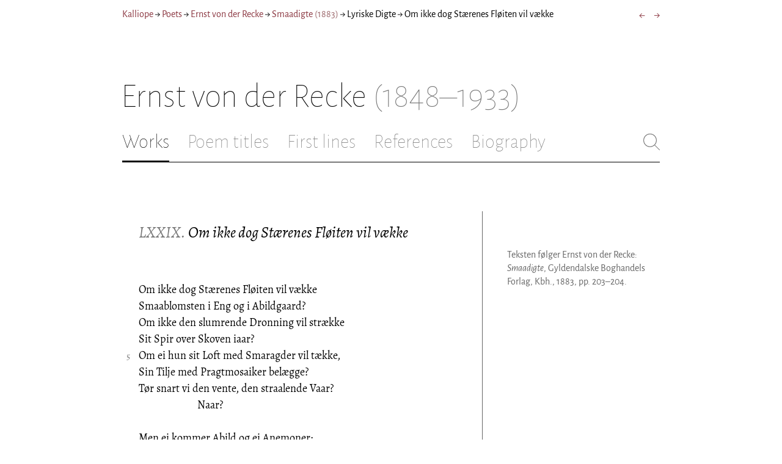

--- FILE ---
content_type: text/html; charset=utf-8
request_url: https://kalliope.org/en/text/reckee20190816113
body_size: 8249
content:
<!DOCTYPE html><html lang="en"><head><meta charSet="UTF-8" class="next-head"/><title class="next-head">Ernst von der Recke: “Om ikke dog Stærenes Fløiten vil vække” from Smaadigte (1883)</title><meta name="description" content="Kalliope er en database indeholdende ældre dansk lyrik samt biografiske oplysninger om danske digtere. Målet er intet mindre end at samle hele den ældre danske lyrik, men indtil videre indeholder Kalliope et forhåbentligt repræsentativt, og stadigt voksende, udvalg af den danske digtning." class="next-head"/><meta name="viewport" content="width=device-width, initial-scale=1" class="next-head"/><link rel="icon" sizes="180x180" href="/apple-touch-icon-180x180.png" class="next-head"/><link rel="apple-touch-icon" href="/apple-touch-icon.png" class="next-head"/><link rel="apple-touch-icon" sizes="180x180" href="/apple-touch-icon-180x180.png" class="next-head"/><link rel="apple-touch-icon" sizes="152x152" href="/apple-touch-icon-152x152.png" class="next-head"/><link rel="apple-touch-icon" sizes="120x120" href="/apple-touch-icon-120x120.png" class="next-head"/><link rel="apple-touch-icon" sizes="76x76" href="/apple-touch-icon-76x76.png" class="next-head"/><link rel="apple-touch-icon" sizes="60x60" href="/apple-touch-icon-60x60.png" class="next-head"/><link rel="mask-icon" href="/static/favicon-mask.svg" color="black" class="next-head"/><link rel="icon" href="/favicon.ico" class="next-head"/><link rel="manifest" href="/manifest.json" class="next-head"/><link rel="canonical" href="https://kalliope.org/en/text/reckee20190816113" class="next-head"/><link rel="alternate" hrefLang="da" href="https://kalliope.org/da/text/reckee20190816113" class="next-head"/><link rel="alternate" hrefLang="en" href="https://kalliope.org/en/text/reckee20190816113" class="next-head"/><meta name="theme-color" content="rgb(139, 56, 65)" class="next-head"/><meta property="og:title" content="Ernst von der Recke" class="next-head"/><meta property="og:description" content="Kalliope er en database indeholdende ældre dansk lyrik samt biografiske oplysninger om danske digtere. Målet er intet mindre end at samle hele den ældre danske lyrik, men indtil videre indeholder Kalliope et forhåbentligt repræsentativt, og stadigt voksende, udvalg af den danske digtning." class="next-head"/><meta name="twitter:site" content="@kalliope_org" class="next-head"/><meta name="twitter:card" content="summary" class="next-head"/><meta name="twitter:image" content="/static/images/reckee/social/reckee.jpg" class="next-head"/><meta property="og:image" content="/static/images/reckee/social/reckee.jpg" class="next-head"/><meta property="og:image:width" content="600" class="next-head"/><meta property="og:site_name" content="Kalliope" class="next-head"/><meta property="og:type" content="website" class="next-head"/><meta property="og:url" content="https://kalliope.org/en/text/reckee20190816113" class="next-head"/><link rel="preload" href="/_next/static/mxEy7meYALKj_HuhxfpBD/pages/text.js" as="script"/><link rel="preload" href="/_next/static/mxEy7meYALKj_HuhxfpBD/pages/_app.js" as="script"/><link rel="preload" href="/_next/static/mxEy7meYALKj_HuhxfpBD/pages/_error.js" as="script"/><link rel="preload" href="/_next/static/runtime/webpack-651784792ab42d5aff44.js" as="script"/><link rel="preload" href="/_next/static/chunks/commons.1832025910341bc8d273.js" as="script"/><link rel="preload" href="/_next/static/runtime/main-c8478016ba2d2b222a21.js" as="script"/><style id="__jsx-1734796643">.workname.jsx-1734796643 .title.cursive{font-style:italic;}
.workname .lighter{color:#767676 !important;}
a .workname .lighter{color:#9C686C !important;}</style><style id="__jsx-531762627">.line-with-num::before{content:attr(data-num);color:#767676;margin-right:1em;width:1.5em;font-size:0.8em;text-align:right;display:inline-block;margin-left:-2.5em;vertical-align:top;margin-top:0.25em;}
.poem-line.with-margin-text::before{content:attr(data-num);color:black;margin-right:1em;width:1.5em;font-size:1em;text-align:right;display:inline-block;margin-left:-2.5em;vertical-align:top;margin-top:0;}
.line-with-num{margin-left:1.5em;}
.prose-paragraph{-webkit-hyphens:auto;-moz-hyphens:auto;-ms-hyphens:auto;hyphens:auto;}
.block.small{font-size:1rem;line-height:1.45rem;}
.block.small .line-with-num::before{margin-top:0;font-size:0.8rem;}
.block{display:inline-block;}
.highlighted-line{background-color:rgb(253,246,227);margin-left:1em;padding-left:0.5em;margin-right:-0.5em;padding-right:0.5em;margin-top:-0.08em;padding-top:0.08em;margin-bottom:-0.08em;padding-bottom:0.08em;border-left:1px solid rgb(238,232,213);border-right:1px solid rgb(238,232,213);}
.first-highlighted-line{border-top:1px solid rgb(238,232,213);}
.poem-hr{line-height:4px !important;padding-bottom:3px;margin-left:0 !important;}
.last-highlighted-line{border-bottom:1px solid rgb(238,232,213);}
.inner-poem-line{display:inline-block;width:calc(100%-7em);margin-left:7em;text-indent:-7em;}
.inner-prose-line{display:inline-block;width:calc(100%);}
.right-aligned-text{text-align:right;width:100%;text-indent:0;margin-left:0;}
.centered-text{text-align:center;width:100%;text-indent:0;margin-left:0;}
.right-aligned-prose-text{text-align:right;}
.centered-prose-text{text-align:center;}
.half-height-blank{line-height:0.8;}
.text-two-columns div:first-child{border-right:1px solid black;padding-right:10px;}
.text-two-columns div:last-child{padding-left:10px;}
.blockquote{margin-left:undefined;margin-right:undefined;font-size:undefined;}</style><style id="__jsx-2854609158">nav.jsx-2854609158{display:-webkit-box;display:-webkit-flex;display:-ms-flexbox;display:flex;-webkit-flex-wrap:wrap;-ms-flex-wrap:wrap;flex-wrap:wrap;}
nav.jsx-2854609158>div{-webkit-flex-shrink:1;-ms-flex-negative:1;flex-shrink:1;padding:4px 0px;}
.nav-container.jsx-2854609158{margin-top:10px;margin-bottom:80px;width:100%;display:-webkit-box;display:-webkit-flex;display:-ms-flexbox;display:flex;-webkit-box-pack:justify;-webkit-justify-content:space-between;-ms-flex-pack:justify;justify-content:space-between;font-size:16px;font-weight:400;}
@media (max-width:480px){.right-side.jsx-2854609158{display:none;}}
@media print{.nav-container.jsx-2854609158{display:none;}}</style><style id="__jsx-383098445">.heading.jsx-383098445{margin-bottom:30px;}
.heading.jsx-383098445 h1{margin:0;width:100%;padding-top:10px;line-height:56px;font-size:56px;font-weight:100;margin-left:-2px;-webkit-transition:font-size 0.2s;transition:font-size 0.2s;}
.heading.jsx-383098445 h1 .lighter{color:#757575;}
@media (max-width:480px){.heading.jsx-383098445 h1{padding-top:10px;line-height:40px;font-size:40px;}}
@media print{.heading.jsx-383098445 h1{font-size:24px;border-bottom:1px solid #888;}.heading.jsx-383098445{margin-bottom:40px;}}</style><style id="__jsx-3629733352">.tabs-container.jsx-3629733352{display:-webkit-box;display:-webkit-flex;display:-ms-flexbox;display:flex;-webkit-box-pack:justify;-webkit-justify-content:space-between;-ms-flex-pack:justify;justify-content:space-between;border-bottom:1px solid black;margin-bottom:80px;margin-top:30px;-webkit-box-flex:1;-webkit-flex-grow:1;-ms-flex-positive:1;flex-grow:1;}
.svg-container{-webkit-flex-basis:28px;-ms-flex-preferred-size:28px;flex-basis:28px;-webkit-flex-shrink:1;-ms-flex-negative:1;flex-shrink:1;-webkit-align-self:flex-start;-ms-flex-item-align:start;align-self:flex-start;-webkit-transition:flex-basis 0.2s;transition:flex-basis 0.2s;}
.leftside{width:100%;overflow:scroll;margin-right:10px;-webkit-scrollbar-width:none;-moz-scrollbar-width:none;-ms-scrollbar-width:none;scrollbar-width:none;}
.leftside::-webkit-scrollbar{display:none;}
.search-field{font-size:32px;line-height:32px;width:100%;border:0;padding:0;margin:0;outline:0;font-weight:100;font-family:inherit;-webkit-transition:font-size 0.2s,line-height:0.2s;transition:font-size 0.2s,line-height:0.2s;caret-color:black;}
.searchfield-container{width:100%;padding-bottom:10px;}
.tabs>.tab{display:inline-block;margin-right:30px;border-bottom:2px solid transparent;padding-bottom:15px;-webkit-transition:margin-right 0.2s;transition:margin-right 0.2s;white-space:nowrap;}
.tabs>.tab h2{margin:0;padding:0;line-height:32px;font-size:32px;font-weight:100;-webkit-transition:font-size 0.2s,line-height:0.2s;transition:font-size 0.2s,line-height:0.2s;}
.tabs>.tab.selected{border-bottom:2px solid black;}
.tabs .tab.selected a{color:black;}
.tabs>.tab a{color:#707070;}
@media (max-width:480px){.tabs>.tab{margin-right:10px;}.tabs>.tab h2{font-size:26px !important;line-height:26px;}.svg-container{-webkit-flex-basis:26px;-ms-flex-preferred-size:26px;flex-basis:26px;}.search-field{font-size:26px;line-height:26px;}.searchfield-container{padding-bottom:9px;}form{margin:0;padding:0;}}
@media print{.tabs-container.jsx-3629733352{display:none;}}</style><style id="__jsx-4249389010">div.bladrer.jsx-4249389010{display:none;}
@media (max-width:480px){div.bladrer.jsx-4249389010{display:block;position:absolute;left: -20px; width:40px;bottom:0;top:0;}}</style><style id="__jsx-1776105513">div.bladrer.jsx-1776105513{display:none;}
@media (max-width:480px){div.bladrer.jsx-1776105513{display:block;position:absolute;right: -20px; width:40px;bottom:0;top:0;}}</style><style id="__jsx-280603985">.text-heading.jsx-280603985 h2{line-height:1.6;font-size:1.4em;font-weight:normal;font-style:italic;margin:0;padding:0;}
.text-heading.jsx-280603985 h4{font-size:1.05em;line-height:1.6;font-weight:normal;margin:0;padding:0;}
.text-heading.jsx-280603985{margin-bottom:60px;}
.text-heading.poem.jsx-280603985{margin-left:1.5em;}</style><style id="__jsx-2315772527">.text-content{font-family:'Alegreya',serif;line-height:1.5;font-size:1em;display:inline-block;}
.text-content sc{font-family:'Alegreya SC';}
@media print{.jsx-2315772527{font-size:8pt;line-height:1.5;}}</style><style id="__jsx-4141020501">div.sidebar-note.jsx-4141020501{margin-bottom:10px;-webkit-hyphens:auto;-moz-hyphens:auto;-ms-hyphens:auto;hyphens:auto;}
div.sidebar-note.print-only.jsx-4141020501{display:none;}
@media print{div.sidebar-note.print-only.jsx-4141020501{display:block;}div.sidebar-note.jsx-4141020501{margin-bottom:10px;}div.sidebar-note.sidebar-note-credits.jsx-4141020501{display:none;}}</style><style id="__jsx-3206819046">div.footnotes.jsx-3206819046{margin-top:0;-webkit-hyphens:auto;-moz-hyphens:auto;-ms-hyphens:auto;hyphens:auto;}
.footnote{display:-webkit-box;display:-webkit-flex;display:-ms-flexbox;display:flex;-webkit-align-items:flex-start;-webkit-box-align:flex-start;-ms-flex-align:flex-start;align-items:flex-start;width:100%;margin-left:-5px;}
.footnote .footnote-num{-webkit-flex-basis:20px;-ms-flex-preferred-size:20px;flex-basis:20px;-webkit-box-flex:0;-webkit-flex-grow:0;-ms-flex-positive:0;flex-grow:0;-webkit-flex-shrink:0;-ms-flex-negative:0;flex-shrink:0;text-align:right;padding-right:7px;}
.footnote .footnote-num a{color:#666;}
.footnote .footnote-text{-webkit-box-flex:1;-webkit-flex-grow:1;-ms-flex-positive:1;flex-grow:1;}</style><style id="__jsx-2277408485">figcaption.jsx-2277408485{margin-top:8px;font-size:16px;line-height:1.4;}</style><style id="__jsx-2540361096">div.sidebar-picture.jsx-2540361096{margin-bottom:30px;}
figure.jsx-2540361096{margin:0;}
.oval-mask.jsx-2540361096{border-radius:50%;}
img.jsx-2540361096{border:0;}
img.with-drop-shadow.jsx-2540361096{box-shadow:4px 4px 12px #888;}
img.clickable.jsx-2540361096{cursor:pointer;}
@media print{figure.jsx-2540361096{display:none;}}</style><style id="__jsx-1495697834">div.sidebar-pictures.jsx-1495697834{display:-webkit-box;display:-webkit-flex;display:-ms-flexbox;display:flex;-webkit-flex-direction:column;-ms-flex-direction:column;flex-direction:column;}
@media print{div.sidebar-pictures.jsx-1495697834{display:none;}}
@media (max-width:760px){div.sidebar-pictures.jsx-1495697834{-webkit-flex-direction:row;-ms-flex-direction:row;flex-direction:row;-webkit-flex-wrap:wrap;-ms-flex-wrap:wrap;flex-wrap:wrap;-webkit-box-pack:justify;-webkit-justify-content:space-between;-ms-flex-pack:justify;justify-content:space-between;-webkit-align-items:start;-webkit-box-align:start;-ms-flex-align:start;align-items:start;}div.sidebar-pictures.jsx-1495697834>*{-webkit-flex-basis:47%;-ms-flex-preferred-size:47%;flex-basis:47%;-webkit-box-flex:0;-webkit-flex-grow:0;-ms-flex-positive:0;flex-grow:0;}}</style><style id="__jsx-3196728455">div.sidebar-spl.jsx-3196728455{width:100%;display:-webkit-box;display:-webkit-flex;display:-ms-flexbox;display:flex;}
div.sidebar-spl.jsx-3196728455>div:first-child{-webkit-box-flex:1;-webkit-flex-grow:1;-ms-flex-positive:1;flex-grow:1;padding:0 40px 0 0;}
div.sidebar-spl.jsx-3196728455>aside:last-child{-webkit-flex-shrink:0;-ms-flex-negative:0;flex-shrink:0;width:250px;padding:0 0 0 40px;line-height:1.5;border-left:1px solid #666;color:#666;font-size:16px;line-height:1.4;}
div.sidebar-spl.empty.jsx-3196728455>div:first-child{padding-right:0;}
div.sidebar-spl.empty.jsx-3196728455>aside:last-child{border-left:none;}
@media (max-width:767px){div.sidebar-spl.jsx-3196728455>aside:last-child{width:200px;}}
@media (max-width:767px),print{div.sidebar-spl.jsx-3196728455{-webkit-flex-direction:column;-ms-flex-direction:column;flex-direction:column;}div.sidebar-spl.jsx-3196728455>div:first-child{padding:0;}div.sidebar-spl.jsx-3196728455>aside:last-child{margin-top:30px;border-top:1px solid #666;border-left:0;width:100%;padding:20px 0 0 0;}div.sidebar-spl.reverse-split.jsx-3196728455>div:first-child{padding-top:40px;-webkit-order:2;-ms-flex-order:2;order:2;}div.sidebar-spl.reverse-split.jsx-3196728455>aside:last-child{-webkit-order:1;-ms-flex-order:1;order:1;border-top:none;border-bottom:1px solid #666;border-left:0;width:100%;padding:0 0 10px 0;}}</style><style id="__jsx-1045506694">@font-face{font-family:'Alegreya';font-style:italic;font-weight:400;font-display:fallback;src:local('Alegreya Italic'),local('Alegreya-Italic'), url(https://fonts.gstatic.com/s/alegreya/v13/4UaHrEBBsBhlBjvfkSLkx60.ttf) format('truetype');}
@font-face{font-family:'Alegreya';font-style:italic;font-weight:700;font-display:fallback;src:local('Alegreya Bold Italic'),local('Alegreya-BoldItalic'), url(https://fonts.gstatic.com/s/alegreya/v13/4UaErEBBsBhlBjvfkSLk_xHMwps.ttf) format('truetype');}
@font-face{font-family:'Alegreya';font-style:normal;font-weight:400;font-display:fallback;src:local('Alegreya Regular'),local('Alegreya-Regular'), url(https://fonts.gstatic.com/s/alegreya/v13/4UaBrEBBsBhlBjvfkRLm.ttf) format('truetype');}
@font-face{font-family:'Alegreya';font-style:normal;font-weight:700;font-display:fallback;src:local('Alegreya Bold'),local('Alegreya-Bold'), url(https://fonts.gstatic.com/s/alegreya/v13/4UaGrEBBsBhlBjvfkSpa4o3J.ttf) format('truetype');}
@font-face{font-family:'Alegreya SC';font-style:normal;font-weight:400;font-display:fallback;src:local('Alegreya SC Regular'),local('AlegreyaSC-Regular'), url(https://fonts.gstatic.com/s/alegreyasc/v11/taiOGmRtCJ62-O0HhNEa-a6o.ttf) format('truetype');}
@font-face{font-family:'Alegreya Sans';font-style:italic;font-weight:400;font-display:fallback;src:local('Alegreya Sans Italic'),local('AlegreyaSans-Italic'), url(https://fonts.gstatic.com/s/alegreyasans/v10/5aUt9_-1phKLFgshYDvh6Vwt7V9tuA.ttf) format('truetype');}
@font-face{font-family:'Alegreya Sans';font-style:italic;font-weight:700;font-display:fallback;src:local('Alegreya Sans Bold Italic'), local('AlegreyaSans-BoldItalic'), url(https://fonts.gstatic.com/s/alegreyasans/v10/5aUo9_-1phKLFgshYDvh6Vwt7V9VBEh2jg.ttf) format('truetype');}
@font-face{font-family:'Alegreya Sans';font-style:normal;font-weight:300;font-display:fallback;src:local('Alegreya Sans Light'),local('AlegreyaSans-Light'), url(https://fonts.gstatic.com/s/alegreyasans/v10/5aUu9_-1phKLFgshYDvh6Vwt5fFPmE0.ttf) format('truetype');}
@font-face{font-family:'Alegreya Sans';font-style:normal;font-weight:400;font-display:fallback;src:local('Alegreya Sans Regular'),local('AlegreyaSans-Regular'), url(https://fonts.gstatic.com/s/alegreyasans/v10/5aUz9_-1phKLFgshYDvh6Vwt3V0.ttf) format('truetype');}
@font-face{font-family:'Alegreya Sans';font-style:normal;font-weight:700;font-display:fallback;src:local('Alegreya Sans Bold'),local('AlegreyaSans-Bold'), url(https://fonts.gstatic.com/s/alegreyasans/v10/5aUu9_-1phKLFgshYDvh6Vwt5eFImE0.ttf) format('truetype');}
@font-face{font-family:'Alegreya Sans';font-style:normal;font-weight:100;font-display:fallback;src:local('Alegreya Sans Thin'),local('AlegreyaSans-Thin'), url(https://fonts.gstatic.com/s/alegreyasans/v10/5aUt9_-1phKLFgshYDvh6Vwt5TltuA.ttf) format('truetype');}
body{margin:0;font-family:'Alegreya Sans',sans-serif;box-sizing:border-box;font-size:18px;height:150px;-webkit-tap-highlight-color:hsla(353, 20%, 85%, 1);}
.small-caps{font-family:'Alegreya SC';}
a{color:hsla(353, 43%, 38%, 1);-webkit-text-decoration:none;text-decoration:none;}
a .lighter{color:#9C686C;}
@media print{a{color:black;}body{font-size:9pt;}}</style><style id="__jsx-2777487723">div.jsx-2777487723{max-width:880px;margin:0px auto;padding:0 20px;}</style><style>body { margin: 0 } /* custom! */</style></head><body><div id="__next"><div><div class="jsx-2777487723"><div class="jsx-2854609158 nav-container"><nav class="jsx-2854609158"><div><a href="/en/">Kalliope</a></div><div> → </div><div><a href="/en/poets/dk/name">Poets</a></div><div> → </div><div><a href="/en/works/reckee"><span class="poetname"><span class="name">Ernst von der Recke</span></span></a></div><div> → </div><div><a href="/en/work/reckee/1883"><span class="jsx-1734796643 workname"><span class="title"><span>Smaadigte</span> </span><span class="lighter"><span>(<!-- -->1883<!-- -->)</span> </span></span></a></div><div> → </div><div><div lang="en" class="jsx-531762627 block  "><div class=" prose-paragraph"><div class=" inner-prose-line">Lyriske Digte</div></div></div></div><div> → </div><div>Om ikke dog Stærenes Fløiten vil vække</div></nav><div class="jsx-2854609158 right-side"><div style="display:flex;padding:4px 0"><div style="margin-left:16px;font-size:18px"><a title="LXXVIII.Tidt ved mit Arbeid, naar mod Digtets Lande" href="/en/text/reckee20190816112">←</a></div><div style="margin-left:16px;font-size:18px"><a title="LXXX.Fenrisulven, vil man vide" href="/en/text/reckee20190816114">→</a></div></div></div></div><div class="jsx-383098445 heading"><h1 class="jsx-383098445"><span class="poetname"><span class="name">Ernst von der Recke</span><span class="lighter" style="white-space:nowrap"> <!-- -->(1848–1933)</span></span></h1></div><div class="jsx-3629733352 tabs-container"><div class="leftside"><nav class="tabs" style="display:flex"><div class="tab selected"><a href="/en/works/reckee"><h2>Works</h2></a></div><div class="tab"><a href="/en/texts/reckee/titles"><h2>Poem titles</h2></a></div><div class="tab"><a href="/en/texts/reckee/first"><h2>First lines</h2></a></div><div class="tab"><a href="/en/mentions/reckee"><h2>References</h2></a></div><div class="tab"><a href="/en/bio/reckee"><h2>Biography</h2></a></div></nav><div class="searchfield-container" style="display:none"><div style="display:flex"><div style="flex-grow:1"><form><label for="search-field-id" style="display:none">Søg</label><input id="search-field-id" title="Search Kalliope&#x27;s English collection" class="search-field" placeholder="Search Kalliope&#x27;s English collection"/></form></div><div class="svg-container" style="cursor:pointer"><svg viewBox="0 -5 48 53" width="100%" height="100%"><line style="fill:none;stroke:black;stroke-linecap:round;stroke-linejoin:round;stroke-width:1px" x1="38" y1="38" x2="4" y2="4" vector-effect="non-scaling-stroke"></line><line style="fill:none;stroke:black;stroke-linecap:round;stroke-linejoin:round;stroke-width:1px" x1="38" y1="4" x2="4" y2="38" vector-effect="non-scaling-stroke"></line></svg></div></div></div></div><div style="align-self:flex-start" class="jsx-3629733352 svg-container"><span style="cursor:pointer" class="jsx-3629733352"><svg viewBox="0 -5 48 53" width="100%" height="100%"><ellipse style="fill:none;stroke:#707070;stroke-linecap:round;stroke-linejoin:round;stroke-width:1px" cx="19.55" cy="19.5" rx="18.55" ry="18.5" vector-effect="non-scaling-stroke"></ellipse><line style="fill:none;stroke:#707070;stroke-linecap:round;stroke-linejoin:round;stroke-width:1px" x1="47" x2="32.96" y1="47" y2="33" stroke-width="0.5" vector-effect="non-scaling-stroke"></line></svg></span></div></div><div class="jsx-3196728455 sidebar-spl"><div><article style="position:relative" class="jsx-2315772527"><div title="Gå til LXXVIII.Tidt ved mit Arbeid, naar mod Digtets Lande" class="jsx-4249389010 bladrer"></div><div title="Gå til LXXX.Fenrisulven, vil man vide" class="jsx-1776105513 bladrer"></div><div style="margin-left:1.5em" class="jsx-2315772527 text-content"><div class="jsx-280603985 text-heading"><div><div style="margin-bottom:15px"></div><div style="margin-bottom:15px"><h2 class="jsx-280603985"><span class="textname"><span style="color:#767676">LXXIX.<!-- --> </span>Om ikke dog Stærenes Fløiten vil vække</span></h2></div><div></div></div></div></div><div class="jsx-2315772527"><div class="text-content"><div><div lang="da" class="jsx-531762627 block  "><div class=" line-with-num poem-line"><div class=" inner-poem-line">Om ikke dog Stærenes Fløiten vil vække</div></div><div class=" line-with-num poem-line"><div class=" inner-poem-line">Smaablomsten i Eng og i Abildgaard?</div></div><div class=" line-with-num poem-line"><div class=" inner-poem-line">Om ikke den slumrende Dronning vil strække</div></div><div class=" line-with-num poem-line"><div class=" inner-poem-line">Sit Spir over Skoven iaar?</div></div><div class=" line-with-num poem-line" data-num="5"><div class=" inner-poem-line">Om ei hun sit Loft med Smaragder vil tække,</div></div><div class=" line-with-num poem-line"><div class=" inner-poem-line">Sin Tilje med Pragtmosaiker belægge?</div></div><div class=" line-with-num poem-line"><div class=" inner-poem-line">Tør snart vi den vente, den straalende Vaar?</div></div><div class=" line-with-num poem-line"><div class=" inner-poem-line">                        Naar?</div></div><div class=" line-with-num poem-line"><div class=" inner-poem-line"><br/></div></div><div class=" line-with-num poem-line"><div class=" inner-poem-line">Men ei kommer Abild og ei Anemoner;</div></div><div class=" line-with-num poem-line" data-num="10"><div class=" inner-poem-line">Kun Granen har Grønt og kun Skyen har Sne;</div></div><div class=" line-with-num poem-line"><div class=" inner-poem-line">End ei noget Pust fra mildere Zoner</div></div><div class=" line-with-num poem-line"><div class=" inner-poem-line">Vil løfte dens Dødningeble.</div></div><div class=" line-with-num poem-line"><div class=" inner-poem-line">Det er, som om Stæren i Bøgenes Kroner</div></div><div class=" line-with-num poem-line"><div class=" inner-poem-line">Forgjæves har fløitet de lokkende Toner —</div></div><div class=" line-with-num poem-line" data-num="15"><div class=" inner-poem-line">Dog haab, og endnu vel et Under kan skee,</div></div><div class=" line-with-num poem-line"><div class=" inner-poem-line">                        — Se! —</div></div><div class=" line-with-num poem-line"><div class=" inner-poem-line"><br/></div></div><div class=" line-with-num poem-line"><div class=" inner-poem-line">Skyslørene splittes og Himmelen titter</div></div><div class=" line-with-num poem-line"><div class=" inner-poem-line">Blaaøiet af Svanedunstæppernes Gjemj</div></div><div class=" line-with-num poem-line"><div class=" inner-poem-line">Det suser i Kviste, det hvisker og fritter:</div></div><div class=" line-with-num poem-line" data-num="20"><div class=" inner-poem-line">»Er atter vor Frue vendt hjem?«</div></div><div class=" line-with-num poem-line"><div class=" inner-poem-line">Der vaagner et Haab under Grenenes Gitter,</div></div><div class=" line-with-num poem-line"><div class=" inner-poem-line">En Trolddom, der byder, en Jubel, der smitter:</div></div><div class=" line-with-num poem-line"><div class=" inner-poem-line">Vaagn op nu, hver Smaablomst, og Ordet fornem:</div></div><div class=" line-with-num poem-line"><div class=" inner-poem-line">                        Frem!</div></div><div class=" line-with-num poem-line"><div class=" inner-poem-line"><br/></div></div><div class=" line-with-num poem-line" data-num="25"><div class=" inner-poem-line">Og Knopperne hviske: Kast Sorrig og Vrede!</div></div><div class=" line-with-num poem-line"><div class=" inner-poem-line">Der kommer en Dag, som paa Alt raader Bod;</div></div><div class=" line-with-num poem-line"><div class=" inner-poem-line">Der kommer en Ven, som har Raad til at brede</div></div><div class=" line-with-num poem-line"><div class=" inner-poem-line">Grøn Sindal og Fløil for din Fod, —</div></div><div class=" line-with-num poem-line"><div class=" inner-poem-line">En Vaar, der det sidste Lag Taager vil sprede,</div></div><div class=" line-with-num poem-line" data-num="30"><div class=" inner-poem-line">Dens Fakkel er tændt, og dens Karm holder rede;</div></div><div class=" line-with-num poem-line"><div class=" inner-poem-line">Den kommer, den stiger, den straalende Flod!</div></div><div class=" line-with-num poem-line"><div class=" inner-poem-line">                        Mod!</div></div><div class=" line-with-num poem-line"><div class=" inner-poem-line"><br/></div></div></div></div></div></div></article></div><aside><div><div style="margin-bottom:30px"><div class="jsx-4141020501 print-only sidebar-note"><div lang="da" class="jsx-531762627 block  "><div class=" prose-paragraph"><div class=" inner-prose-line">Teksten følger Ernst von der Recke: <i>Smaadigte</i>, Gyldendalske Boghandels Forlag, Kbh., 1883, pp. 203–204.</div></div></div></div></div><div class="jsx-3206819046 footnotes footnotes-print-only"></div><div style="margin-top:30px"><div class="jsx-1495697834 sidebar-pictures"><div class="jsx-2540361096 sidebar-picture"><figure class="jsx-2540361096"><picture class="jsx-2540361096  with-drop-shadow clickable"><source type="" srcSet="https://kalliope.org/static/facsimiles/reckee/115408001341_color/t/216-w100.jpg 100w, https://kalliope.org/static/facsimiles/reckee/115408001341_color/t/216-w150.jpg 150w, https://kalliope.org/static/facsimiles/reckee/115408001341_color/t/216-w200.jpg 200w, https://kalliope.org/static/facsimiles/reckee/115408001341_color/t/216-w250.jpg 250w, https://kalliope.org/static/facsimiles/reckee/115408001341_color/t/216-w300.jpg 300w, https://kalliope.org/static/facsimiles/reckee/115408001341_color/t/216-w400.jpg 400w, https://kalliope.org/static/facsimiles/reckee/115408001341_color/t/216-w500.jpg 500w, https://kalliope.org/static/facsimiles/reckee/115408001341_color/t/216-w600.jpg 600w, https://kalliope.org/static/facsimiles/reckee/115408001341_color/t/216-w800.jpg 800w" sizes="(max-width: 700px) 250px, 48vw"/><img src="https://kalliope.org/static/facsimiles/reckee/115408001341_color/t/216-w800.jpg" width="100%" alt="" class="jsx-2540361096  with-drop-shadow clickable"/></picture><figcaption class="jsx-2277408485"><div><div><div class="jsx-2277408485"><div style="display:inline">Teksten følger Ernst von der Recke: <i>Smaadigte</i>, Gyldendalske Boghandels Forlag, Kbh., 1883, pp. 203–204.</div></div></div></div></figcaption></figure></div></div></div></div></aside></div><div style="padding-bottom:70px"></div></div></div></div><script>__NEXT_DATA__ = {"props":{"pageProps":{"lang":"en","poet":{"id":"reckee","country":"dk","lang":"da","type":"poet","square_portrait":"social/reckee.jpg","name":{"firstname":"Ernst von der","lastname":"Recke","fullname":"Ernst Frederik Vilhelm von der Recke","pseudonym":null,"christened":null,"realname":null,"sortname":null},"period":{"born":{"date":"1848-08-14","place":"København","inon":"in"},"dead":{"date":"1933-02-12","place":"Aalsgaarde","inon":"in"}},"has_portraits":true,"has_square_portrait":true,"has_works":true,"has_poems":true,"has_prose":true,"has_texts":true,"has_artwork":false,"has_biography":true,"has_mentions":true},"work":{"id":"1883","title":"Smaadigte","subtitles":null,"toctitle":{"title":"Smaadigte"},"linktitle":"Smaadigte","breadcrumbtitle":"Smaadigte","year":"1883","status":"complete","type":"poetry","has_content":true,"published":"1883","sources":{"default":{"source":"Ernst von der Recke: \u003ci\u003eSmaadigte\u003c/i\u003e, Gyldendalske Boghandels Forlag, Kbh., 1883.","facsimile":"115408001341_color","facsimilePageCount":230,"facsimilePagesOffset":14}}},"prev":{"id":"reckee20190816112","title":"LXXVIII.Tidt ved mit Arbeid, naar mod Digtets Lande"},"next":{"id":"reckee20190816114","title":"LXXX.Fenrisulven, vil man vide"},"text":{"id":"reckee20190816113","title":"Om ikke dog Stærenes Fløiten vil vække","title_prefix":"LXXIX.","linktitle":"Om ikke dog Stærenes Fløiten vil vække","subtitles":null,"suptitles":null,"text_type":"text","has_footnotes":0,"notes":[],"source":{"source":"Ernst von der Recke: \u003ci\u003eSmaadigte\u003c/i\u003e, Gyldendalske Boghandels Forlag, Kbh., 1883.","pages":"203-204","facsimilePageCount":230,"facsimile":"115408001341_color","facsimilePages":[217,218]},"keywords":[],"refs":[],"variants":[],"pictures":[],"content_lang":"da","blocks":[{"type":"poetry","lines":[["Om ikke dog Stærenes Fløiten vil vække",{"num":1}],["Smaablomsten i Eng og i Abildgaard?",{"num":2}],["Om ikke den slumrende Dronning vil strække",{"num":3}],["Sit Spir over Skoven iaar?",{"num":4}],["Om ei hun sit Loft med Smaragder vil tække,",{"num":5,"displayNum":5}],["Sin Tilje med Pragtmosaiker belægge?",{"num":6}],["Tør snart vi den vente, den straalende Vaar?",{"num":7}],["                        Naar?",{"num":8}],[""],["Men ei kommer Abild og ei Anemoner;",{"num":9}],["Kun Granen har Grønt og kun Skyen har Sne;",{"num":10,"displayNum":10}],["End ei noget Pust fra mildere Zoner",{"num":11}],["Vil løfte dens Dødningeble.",{"num":12}],["Det er, som om Stæren i Bøgenes Kroner",{"num":13}],["Forgjæves har fløitet de lokkende Toner —",{"num":14}],["Dog haab, og endnu vel et Under kan skee,",{"num":15,"displayNum":15}],["                        — Se! —",{"num":16}],[""],["Skyslørene splittes og Himmelen titter",{"num":17}],["Blaaøiet af Svanedunstæppernes Gjemj",{"num":18}],["Det suser i Kviste, det hvisker og fritter:",{"num":19}],["»Er atter vor Frue vendt hjem?«",{"num":20,"displayNum":20}],["Der vaagner et Haab under Grenenes Gitter,",{"num":21}],["En Trolddom, der byder, en Jubel, der smitter:",{"num":22}],["Vaagn op nu, hver Smaablomst, og Ordet fornem:",{"num":23}],["                        Frem!",{"num":24}],[""],["Og Knopperne hviske: Kast Sorrig og Vrede!",{"num":25,"displayNum":25}],["Der kommer en Dag, som paa Alt raader Bod;",{"num":26}],["Der kommer en Ven, som har Raad til at brede",{"num":27}],["Grøn Sindal og Fløil for din Fod, —",{"num":28}],["En Vaar, der det sidste Lag Taager vil sprede,",{"num":29}],["Dens Fakkel er tændt, og dens Karm holder rede;",{"num":30,"displayNum":30}],["Den kommer, den stiger, den straalende Flod!",{"num":31}],["                        Mod!",{"num":32}],[""]],"options":{"fontSize":null,"marginLeft":null,"marginRight":null}}],"toc":null},"section_titles":[{"title":"Lyriske Digte","id":null}]}},"page":"/text","query":{"lang":"en","textId":"reckee20190816113"},"buildId":"mxEy7meYALKj_HuhxfpBD"};__NEXT_LOADED_PAGES__=[];__NEXT_REGISTER_PAGE=function(r,f){__NEXT_LOADED_PAGES__.push([r, f])}</script><script async="" id="__NEXT_PAGE__/text" src="/_next/static/mxEy7meYALKj_HuhxfpBD/pages/text.js"></script><script async="" id="__NEXT_PAGE__/_app" src="/_next/static/mxEy7meYALKj_HuhxfpBD/pages/_app.js"></script><script async="" id="__NEXT_PAGE__/_error" src="/_next/static/mxEy7meYALKj_HuhxfpBD/pages/_error.js"></script><script src="/_next/static/runtime/webpack-651784792ab42d5aff44.js" async=""></script><script src="/_next/static/chunks/commons.1832025910341bc8d273.js" async=""></script><script src="/_next/static/runtime/main-c8478016ba2d2b222a21.js" async=""></script><script src="/static/register-sw.js"></script></body></html>